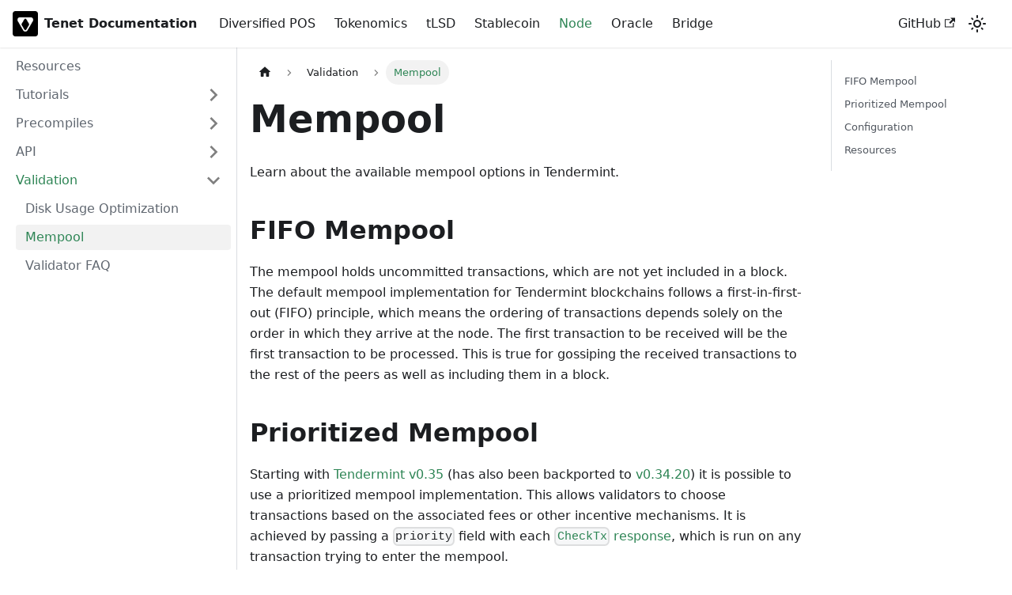

--- FILE ---
content_type: text/html; charset=utf-8
request_url: https://docs.tenet.org/node/validators/mempool/
body_size: 5984
content:
<!doctype html>
<html lang="en" dir="ltr" class="docs-wrapper docs-doc-page docs-version-current plugin-docs plugin-id-node docs-doc-id-validators/mempool">
<head>
<meta charset="UTF-8">
<meta name="generator" content="Docusaurus v2.4.1">
<title data-rh="true">Mempool | Tenet Docs</title><meta data-rh="true" name="viewport" content="width=device-width,initial-scale=1"><meta data-rh="true" name="twitter:card" content="summary_large_image"><meta data-rh="true" property="og:url" content="https://docs.tenet.org/node/validators/mempool"><meta data-rh="true" name="docusaurus_locale" content="en"><meta data-rh="true" name="docsearch:language" content="en"><meta data-rh="true" name="docusaurus_version" content="current"><meta data-rh="true" name="docusaurus_tag" content="docs-node-current"><meta data-rh="true" name="docsearch:version" content="current"><meta data-rh="true" name="docsearch:docusaurus_tag" content="docs-node-current"><meta data-rh="true" property="og:title" content="Mempool | Tenet Docs"><meta data-rh="true" name="description" content="Learn about the available mempool options in Tendermint."><meta data-rh="true" property="og:description" content="Learn about the available mempool options in Tendermint."><link data-rh="true" rel="icon" href="/img/favicon.ico"><link data-rh="true" rel="canonical" href="https://docs.tenet.org/node/validators/mempool"><link data-rh="true" rel="alternate" href="https://docs.tenet.org/node/validators/mempool" hreflang="en"><link data-rh="true" rel="alternate" href="https://docs.tenet.org/node/validators/mempool" hreflang="x-default"><link rel="stylesheet" href="https://cdn.jsdelivr.net/npm/katex@0.13.24/dist/katex.min.css" integrity="sha384-odtC+0UGzzFL/6PNoE8rX/SPcQDXBJ+uRepguP4QkPCm2LBxH3FA3y+fKSiJ+AmM" crossorigin="anonymous"><link rel="stylesheet" href="/assets/css/styles.005dbeab.css">
<link rel="preload" href="/assets/js/runtime~main.98c2fd4f.js" as="script">
<link rel="preload" href="/assets/js/main.d96aebfb.js" as="script">
</head>
<body class="navigation-with-keyboard">
<script>!function(){function t(t){document.documentElement.setAttribute("data-theme",t)}var e=function(){var t=null;try{t=new URLSearchParams(window.location.search).get("docusaurus-theme")}catch(t){}return t}()||function(){var t=null;try{t=localStorage.getItem("theme")}catch(t){}return t}();t(null!==e?e:"light")}()</script><div id="__docusaurus">
<div role="region" aria-label="Skip to main content"><a class="skipToContent_fXgn" href="#__docusaurus_skipToContent_fallback">Skip to main content</a></div><nav aria-label="Main" class="navbar navbar--fixed-top"><div class="navbar__inner"><div class="navbar__items"><button aria-label="Toggle navigation bar" aria-expanded="false" class="navbar__toggle clean-btn" type="button"><svg width="30" height="30" viewBox="0 0 30 30" aria-hidden="true"><path stroke="currentColor" stroke-linecap="round" stroke-miterlimit="10" stroke-width="2" d="M4 7h22M4 15h22M4 23h22"></path></svg></button><a class="navbar__brand" href="/"><div class="navbar__logo"><img src="/img/tenet.png" alt="My Site Logo" class="themedImage_ToTc themedImage--light_HNdA"><img src="/img/tenet.png" alt="My Site Logo" class="themedImage_ToTc themedImage--dark_i4oU"></div><b class="navbar__title text--truncate">Tenet Documentation</b></a><a class="navbar__item navbar__link" href="/diversified-pos">Diversified POS</a><a class="navbar__item navbar__link" href="/tokenomics">Tokenomics</a><a class="navbar__item navbar__link" href="/tLSD">tLSD</a><a class="navbar__item navbar__link" href="/tenet-stablecoin-protocol">Stablecoin</a><a aria-current="page" class="navbar__item navbar__link navbar__link--active" href="/node">Node</a><a class="navbar__item navbar__link" href="/oracle">Oracle</a><a class="navbar__item navbar__link" href="/bridge">Bridge</a></div><div class="navbar__items navbar__items--right"><a href="https://github.com/tenet-org" target="_blank" rel="noopener noreferrer" class="navbar__item navbar__link">GitHub<svg width="13.5" height="13.5" aria-hidden="true" viewBox="0 0 24 24" class="iconExternalLink_nPIU"><path fill="currentColor" d="M21 13v10h-21v-19h12v2h-10v15h17v-8h2zm3-12h-10.988l4.035 4-6.977 7.07 2.828 2.828 6.977-7.07 4.125 4.172v-11z"></path></svg></a><div class="toggle_vylO colorModeToggle_DEke"><button class="clean-btn toggleButton_gllP toggleButtonDisabled_aARS" type="button" disabled="" title="Switch between dark and light mode (currently light mode)" aria-label="Switch between dark and light mode (currently light mode)" aria-live="polite"><svg viewBox="0 0 24 24" width="24" height="24" class="lightToggleIcon_pyhR"><path fill="currentColor" d="M12,9c1.65,0,3,1.35,3,3s-1.35,3-3,3s-3-1.35-3-3S10.35,9,12,9 M12,7c-2.76,0-5,2.24-5,5s2.24,5,5,5s5-2.24,5-5 S14.76,7,12,7L12,7z M2,13l2,0c0.55,0,1-0.45,1-1s-0.45-1-1-1l-2,0c-0.55,0-1,0.45-1,1S1.45,13,2,13z M20,13l2,0c0.55,0,1-0.45,1-1 s-0.45-1-1-1l-2,0c-0.55,0-1,0.45-1,1S19.45,13,20,13z M11,2v2c0,0.55,0.45,1,1,1s1-0.45,1-1V2c0-0.55-0.45-1-1-1S11,1.45,11,2z M11,20v2c0,0.55,0.45,1,1,1s1-0.45,1-1v-2c0-0.55-0.45-1-1-1C11.45,19,11,19.45,11,20z M5.99,4.58c-0.39-0.39-1.03-0.39-1.41,0 c-0.39,0.39-0.39,1.03,0,1.41l1.06,1.06c0.39,0.39,1.03,0.39,1.41,0s0.39-1.03,0-1.41L5.99,4.58z M18.36,16.95 c-0.39-0.39-1.03-0.39-1.41,0c-0.39,0.39-0.39,1.03,0,1.41l1.06,1.06c0.39,0.39,1.03,0.39,1.41,0c0.39-0.39,0.39-1.03,0-1.41 L18.36,16.95z M19.42,5.99c0.39-0.39,0.39-1.03,0-1.41c-0.39-0.39-1.03-0.39-1.41,0l-1.06,1.06c-0.39,0.39-0.39,1.03,0,1.41 s1.03,0.39,1.41,0L19.42,5.99z M7.05,18.36c0.39-0.39,0.39-1.03,0-1.41c-0.39-0.39-1.03-0.39-1.41,0l-1.06,1.06 c-0.39,0.39-0.39,1.03,0,1.41s1.03,0.39,1.41,0L7.05,18.36z"></path></svg><svg viewBox="0 0 24 24" width="24" height="24" class="darkToggleIcon_wfgR"><path fill="currentColor" d="M9.37,5.51C9.19,6.15,9.1,6.82,9.1,7.5c0,4.08,3.32,7.4,7.4,7.4c0.68,0,1.35-0.09,1.99-0.27C17.45,17.19,14.93,19,12,19 c-3.86,0-7-3.14-7-7C5,9.07,6.81,6.55,9.37,5.51z M12,3c-4.97,0-9,4.03-9,9s4.03,9,9,9s9-4.03,9-9c0-0.46-0.04-0.92-0.1-1.36 c-0.98,1.37-2.58,2.26-4.4,2.26c-2.98,0-5.4-2.42-5.4-5.4c0-1.81,0.89-3.42,2.26-4.4C12.92,3.04,12.46,3,12,3L12,3z"></path></svg></button></div><div class="searchBox_ZlJk"></div></div></div><div role="presentation" class="navbar-sidebar__backdrop"></div></nav><div id="__docusaurus_skipToContent_fallback" class="main-wrapper mainWrapper_z2l0 docsWrapper_BCFX"><button aria-label="Scroll back to top" class="clean-btn theme-back-to-top-button backToTopButton_sjWU" type="button"></button><div class="docPage__5DB"><aside class="theme-doc-sidebar-container docSidebarContainer_b6E3"><div class="sidebarViewport_Xe31"><div class="sidebar_njMd"><nav aria-label="Docs sidebar" class="menu thin-scrollbar menu_SIkG"><ul class="theme-doc-sidebar-menu menu__list"><li class="theme-doc-sidebar-item-link theme-doc-sidebar-item-link-level-1 menu__list-item"><a class="menu__link" href="/node/">Resources</a></li><li class="theme-doc-sidebar-item-category theme-doc-sidebar-item-category-level-1 menu__list-item menu__list-item--collapsed"><div class="menu__list-item-collapsible"><a class="menu__link menu__link--sublist" aria-expanded="false" href="/node/category/tutorials">Tutorials</a><button aria-label="Toggle the collapsible sidebar category &#x27;Tutorials&#x27;" type="button" class="clean-btn menu__caret"></button></div></li><li class="theme-doc-sidebar-item-category theme-doc-sidebar-item-category-level-1 menu__list-item menu__list-item--collapsed"><div class="menu__list-item-collapsible"><a class="menu__link menu__link--sublist" aria-expanded="false" href="/node/category/precompiles">Precompiles</a><button aria-label="Toggle the collapsible sidebar category &#x27;Precompiles&#x27;" type="button" class="clean-btn menu__caret"></button></div></li><li class="theme-doc-sidebar-item-category theme-doc-sidebar-item-category-level-1 menu__list-item menu__list-item--collapsed"><div class="menu__list-item-collapsible"><a class="menu__link menu__link--sublist" aria-expanded="false" href="/node/category/api">API</a><button aria-label="Toggle the collapsible sidebar category &#x27;API&#x27;" type="button" class="clean-btn menu__caret"></button></div></li><li class="theme-doc-sidebar-item-category theme-doc-sidebar-item-category-level-1 menu__list-item"><div class="menu__list-item-collapsible"><a class="menu__link menu__link--sublist menu__link--active" aria-expanded="true" href="/node/category/validation">Validation</a><button aria-label="Toggle the collapsible sidebar category &#x27;Validation&#x27;" type="button" class="clean-btn menu__caret"></button></div><ul style="display:block;overflow:visible;height:auto" class="menu__list"><li class="theme-doc-sidebar-item-link theme-doc-sidebar-item-link-level-2 menu__list-item"><a class="menu__link" tabindex="0" href="/node/validators/disk-usage">Disk Usage Optimization</a></li><li class="theme-doc-sidebar-item-link theme-doc-sidebar-item-link-level-2 menu__list-item"><a class="menu__link menu__link--active" aria-current="page" tabindex="0" href="/node/validators/mempool">Mempool</a></li><li class="theme-doc-sidebar-item-link theme-doc-sidebar-item-link-level-2 menu__list-item"><a class="menu__link" tabindex="0" href="/node/validators/faq">Validator FAQ</a></li></ul></li></ul></nav></div></div></aside><main class="docMainContainer_gTbr"><div class="container padding-top--md padding-bottom--lg"><div class="row"><div class="col docItemCol_VOVn"><div class="docItemContainer_Djhp"><article><nav class="theme-doc-breadcrumbs breadcrumbsContainer_Z_bl" aria-label="Breadcrumbs"><ul class="breadcrumbs" itemscope="" itemtype="https://schema.org/BreadcrumbList"><li class="breadcrumbs__item"><a aria-label="Home page" class="breadcrumbs__link" href="/"><svg viewBox="0 0 24 24" class="breadcrumbHomeIcon_YNFT"><path d="M10 19v-5h4v5c0 .55.45 1 1 1h3c.55 0 1-.45 1-1v-7h1.7c.46 0 .68-.57.33-.87L12.67 3.6c-.38-.34-.96-.34-1.34 0l-8.36 7.53c-.34.3-.13.87.33.87H5v7c0 .55.45 1 1 1h3c.55 0 1-.45 1-1z" fill="currentColor"></path></svg></a></li><li itemscope="" itemprop="itemListElement" itemtype="https://schema.org/ListItem" class="breadcrumbs__item"><a class="breadcrumbs__link" itemprop="item" href="/node/category/validation"><span itemprop="name">Validation</span></a><meta itemprop="position" content="1"></li><li itemscope="" itemprop="itemListElement" itemtype="https://schema.org/ListItem" class="breadcrumbs__item breadcrumbs__item--active"><span class="breadcrumbs__link" itemprop="name">Mempool</span><meta itemprop="position" content="2"></li></ul></nav><div class="tocCollapsible_ETCw theme-doc-toc-mobile tocMobile_ITEo"><button type="button" class="clean-btn tocCollapsibleButton_TO0P">On this page</button></div><div class="theme-doc-markdown markdown"><h1>Mempool</h1><p>Learn about the available mempool options in Tendermint.</p><h2 class="anchor anchorWithStickyNavbar_LWe7" id="fifo-mempool">FIFO Mempool<a href="#fifo-mempool" class="hash-link" aria-label="Direct link to FIFO Mempool" title="Direct link to FIFO Mempool">​</a></h2><p>The mempool holds uncommitted transactions, which are not yet included in a block.
The default mempool implementation for Tendermint blockchains follows a first-in-first-out (FIFO) principle,
which means the ordering of transactions depends solely on the order in which they arrive at the node.
The first transaction to be received will be the first transaction to be processed.
This is true for gossiping the received transactions to the rest of the peers as well as including them in a block.</p><h2 class="anchor anchorWithStickyNavbar_LWe7" id="prioritized-mempool">Prioritized Mempool<a href="#prioritized-mempool" class="hash-link" aria-label="Direct link to Prioritized Mempool" title="Direct link to Prioritized Mempool">​</a></h2><p>Starting with <a href="https://github.com/tendermint/tendermint/blob/v0.35.0/CHANGELOG.md" target="_blank" rel="noopener noreferrer">Tendermint v0.35</a>
(has also been backported to <a href="https://github.com/tendermint/tendermint/blob/17c94bb0dcb354c57f49cdcd1e62f4742752c803/UPGRADING.md?plain=1#L54" target="_blank" rel="noopener noreferrer">v0.34.20</a>)
it is possible to use a prioritized mempool implementation.
This allows validators to choose transactions based on the associated fees or other incentive mechanisms.
It is achieved by passing a <code>priority</code> field with each <a href="https://github.com/tendermint/tendermint/blob/17c94bb0dcb354c57f49cdcd1e62f4742752c803/proto/tendermint/abci/types.proto#L234" target="_blank" rel="noopener noreferrer"><code>CheckTx</code> response</a>,
which is run on any transaction trying to enter the mempool.</p><p>Tenet supports <a href="https://eips.ethereum.org/EIPS/eip-1559#simple-summary" target="_blank" rel="noopener noreferrer">EIP-1559</a> EVM transactions through its
<a href="/protocol/modules/feemarket">feemarket module</a>.
This transaction type uses a base fee and a selectable priority tip that add up to the total transaction fees.
The prioritized mempool presents an option to automatically make use of this mechanism regarding block generation.</p><p>When using the prioritized mempool, transactions for the next produced block are chosen
by order of their priority (i.e. their fees) from highest to lowest.
Should the mempool be full, the prioritized implementation allows
to remove the transactions with the lowest priority until enough disk space is available for
an incoming, higher-priority transaction (see <a href="https://github.com/tendermint/tendermint/blob/17c94bb0dcb354c57f49cdcd1e62f4742752c803/mempool/v1/mempool.go#L505C2-L576" target="_blank" rel="noopener noreferrer">v1/mempool.go</a> implementation for more details).</p><div class="theme-admonition theme-admonition-tip alert alert--success admonition_LlT9"><div class="admonitionHeading_tbUL"><span class="admonitionIcon_kALy"><svg viewBox="0 0 12 16"><path fill-rule="evenodd" d="M6.5 0C3.48 0 1 2.19 1 5c0 .92.55 2.25 1 3 1.34 2.25 1.78 2.78 2 4v1h5v-1c.22-1.22.66-1.75 2-4 .45-.75 1-2.08 1-3 0-2.81-2.48-5-5.5-5zm3.64 7.48c-.25.44-.47.8-.67 1.11-.86 1.41-1.25 2.06-1.45 3.23-.02.05-.02.11-.02.17H5c0-.06 0-.13-.02-.17-.2-1.17-.59-1.83-1.45-3.23-.2-.31-.42-.67-.67-1.11C2.44 6.78 2 5.65 2 5c0-2.2 2.02-4 4.5-4 1.22 0 2.36.42 3.22 1.19C10.55 2.94 11 3.94 11 5c0 .66-.44 1.78-.86 2.48zM4 14h5c-.23 1.14-1.3 2-2.5 2s-2.27-.86-2.5-2z"></path></svg></span>tip</div><div class="admonitionContent_S0QG"><p>Even though the transaction processing can be ordered by priority, the gossiping of transactions will always be according to FIFO.</p></div></div><h2 class="anchor anchorWithStickyNavbar_LWe7" id="configuration">Configuration<a href="#configuration" class="hash-link" aria-label="Direct link to Configuration" title="Direct link to Configuration">​</a></h2><p>To use the a prioritized mempool, adjust <code>version = &quot;v1&quot;</code> in the node configuration at <code>~/.tenetd/config/config.toml</code>.
The default value <code>&quot;v0&quot;</code> indicates the traditional FIFO mempool.</p><div class="theme-admonition theme-admonition-tip alert alert--success admonition_LlT9"><div class="admonitionHeading_tbUL"><span class="admonitionIcon_kALy"><svg viewBox="0 0 12 16"><path fill-rule="evenodd" d="M6.5 0C3.48 0 1 2.19 1 5c0 .92.55 2.25 1 3 1.34 2.25 1.78 2.78 2 4v1h5v-1c.22-1.22.66-1.75 2-4 .45-.75 1-2.08 1-3 0-2.81-2.48-5-5.5-5zm3.64 7.48c-.25.44-.47.8-.67 1.11-.86 1.41-1.25 2.06-1.45 3.23-.02.05-.02.11-.02.17H5c0-.06 0-.13-.02-.17-.2-1.17-.59-1.83-1.45-3.23-.2-.31-.42-.67-.67-1.11C2.44 6.78 2 5.65 2 5c0-2.2 2.02-4 4.5-4 1.22 0 2.36.42 3.22 1.19C10.55 2.94 11 3.94 11 5c0 .66-.44 1.78-.86 2.48zM4 14h5c-.23 1.14-1.3 2-2.5 2s-2.27-.86-2.5-2z"></path></svg></span>tip</div><div class="admonitionContent_S0QG"><p>Remember to <strong>restart</strong> the node for the changes to take effect.</p></div></div><p>See the relevant excerpt from <code>config.toml</code> here:</p><div class="language-toml codeBlockContainer_Ckt0 theme-code-block" style="--prism-color:#393A34;--prism-background-color:#f6f8fa"><div class="codeBlockContent_biex"><pre tabindex="0" class="prism-code language-toml codeBlock_bY9V thin-scrollbar"><code class="codeBlockLines_e6Vv"><span class="token-line" style="color:#393A34"><span class="token plain">#######################################################</span><br></span><span class="token-line" style="color:#393A34"><span class="token plain">###          Mempool Configuration Option          ###</span><br></span><span class="token-line" style="color:#393A34"><span class="token plain">#######################################################</span><br></span><span class="token-line" style="color:#393A34"><span class="token plain">[mempool]</span><br></span><span class="token-line" style="color:#393A34"><span class="token plain" style="display:inline-block"></span><br></span><span class="token-line" style="color:#393A34"><span class="token plain"># Mempool version to use:</span><br></span><span class="token-line" style="color:#393A34"><span class="token plain">#   1) &quot;v0&quot; - (default) FIFO mempool.</span><br></span><span class="token-line" style="color:#393A34"><span class="token plain">#   2) &quot;v1&quot; - prioritized mempool.</span><br></span><span class="token-line" style="color:#393A34"><span class="token plain">version = &quot;v1&quot;</span><br></span></code></pre><div class="buttonGroup__atx"><button type="button" aria-label="Copy code to clipboard" title="Copy" class="clean-btn"><span class="copyButtonIcons_eSgA" aria-hidden="true"><svg viewBox="0 0 24 24" class="copyButtonIcon_y97N"><path fill="currentColor" d="M19,21H8V7H19M19,5H8A2,2 0 0,0 6,7V21A2,2 0 0,0 8,23H19A2,2 0 0,0 21,21V7A2,2 0 0,0 19,5M16,1H4A2,2 0 0,0 2,3V17H4V3H16V1Z"></path></svg><svg viewBox="0 0 24 24" class="copyButtonSuccessIcon_LjdS"><path fill="currentColor" d="M21,7L9,19L3.5,13.5L4.91,12.09L9,16.17L19.59,5.59L21,7Z"></path></svg></span></button></div></div></div><h2 class="anchor anchorWithStickyNavbar_LWe7" id="resources">Resources<a href="#resources" class="hash-link" aria-label="Direct link to Resources" title="Direct link to Resources">​</a></h2><p>More detailed information can be found here:</p><ul><li><a href="https://github.com/tendermint/tendermint/blob/main/docs/architecture/adr-067-mempool-refactor.md" target="_blank" rel="noopener noreferrer">Tendermint ADR-067 - Mempool Refactor</a>.</li><li><a href="https://medium.com/tendermint/tendermint-v0-35-introduces-prioritized-mempool-a-makeover-to-the-peer-to-peer-network-more-61eea6ec572d" target="_blank" rel="noopener noreferrer">Blogpost: Tendermint v0.35 Announcement</a></li><li><a href="https://eips.ethereum.org/EIPS/eip-1559" target="_blank" rel="noopener noreferrer">EIP-1559: Fee market change for ETH 1.0 chain</a></li><li><a href="https://notes.ethereum.org/@vbuterin/eip-1559-faq" target="_blank" rel="noopener noreferrer">EIP-1559 FAQ</a></li><li><a href="https://consensys.net/blog/quorum/what-is-eip-1559-how-will-it-change-ethereum/" target="_blank" rel="noopener noreferrer">Blogpost: What is EIP-1559? How will it change Ethereum?</a></li></ul></div><footer class="theme-doc-footer docusaurus-mt-lg"><div class="theme-doc-footer-edit-meta-row row"><div class="col"><a href="https://github.com/tenet-org/tenet-docs/edit/master/docs/node/validators/mempool.md" target="_blank" rel="noreferrer noopener" class="theme-edit-this-page"><svg fill="currentColor" height="20" width="20" viewBox="0 0 40 40" class="iconEdit_Z9Sw" aria-hidden="true"><g><path d="m34.5 11.7l-3 3.1-6.3-6.3 3.1-3q0.5-0.5 1.2-0.5t1.1 0.5l3.9 3.9q0.5 0.4 0.5 1.1t-0.5 1.2z m-29.5 17.1l18.4-18.5 6.3 6.3-18.4 18.4h-6.3v-6.2z"></path></g></svg>Edit this page</a></div><div class="col lastUpdated_vwxv"></div></div></footer></article><nav class="pagination-nav docusaurus-mt-lg" aria-label="Docs pages"><a class="pagination-nav__link pagination-nav__link--prev" href="/node/validators/disk-usage"><div class="pagination-nav__sublabel">Previous</div><div class="pagination-nav__label">Disk Usage Optimization</div></a><a class="pagination-nav__link pagination-nav__link--next" href="/node/validators/faq"><div class="pagination-nav__sublabel">Next</div><div class="pagination-nav__label">Validator FAQ</div></a></nav></div></div><div class="col col--3"><div class="tableOfContents_bqdL thin-scrollbar theme-doc-toc-desktop"><ul class="table-of-contents table-of-contents__left-border"><li><a href="#fifo-mempool" class="table-of-contents__link toc-highlight">FIFO Mempool</a></li><li><a href="#prioritized-mempool" class="table-of-contents__link toc-highlight">Prioritized Mempool</a></li><li><a href="#configuration" class="table-of-contents__link toc-highlight">Configuration</a></li><li><a href="#resources" class="table-of-contents__link toc-highlight">Resources</a></li></ul></div></div></div></div></main></div></div><footer class="footer footer--dark"><div class="container container-fluid"><div class="footer__bottom text--center"><div class="footer__copyright">Copyright © 2023. <a href="https://tenet.org">Tenet Protocol</a>.</div></div></div></footer></div>
<script src="/assets/js/runtime~main.98c2fd4f.js"></script>
<script src="/assets/js/main.d96aebfb.js"></script>
</body>
</html>

--- FILE ---
content_type: application/javascript; charset=utf-8
request_url: https://docs.tenet.org/assets/js/17896441.9248b5a7.js
body_size: 3687
content:
"use strict";(self.webpackChunktenet_docs=self.webpackChunktenet_docs||[]).push([[7918],{1310:(e,t,a)=>{a.d(t,{Z:()=>g});var n=a(7462),l=a(7294),r=a(6010),o=a(5281),s=a(2802),c=a(8596),i=a(9960),d=a(5999),m=a(4996);function u(e){return l.createElement("svg",(0,n.Z)({viewBox:"0 0 24 24"},e),l.createElement("path",{d:"M10 19v-5h4v5c0 .55.45 1 1 1h3c.55 0 1-.45 1-1v-7h1.7c.46 0 .68-.57.33-.87L12.67 3.6c-.38-.34-.96-.34-1.34 0l-8.36 7.53c-.34.3-.13.87.33.87H5v7c0 .55.45 1 1 1h3c.55 0 1-.45 1-1z",fill:"currentColor"}))}const b={breadcrumbHomeIcon:"breadcrumbHomeIcon_YNFT"};function p(){const e=(0,m.Z)("/");return l.createElement("li",{className:"breadcrumbs__item"},l.createElement(i.Z,{"aria-label":(0,d.I)({id:"theme.docs.breadcrumbs.home",message:"Home page",description:"The ARIA label for the home page in the breadcrumbs"}),className:"breadcrumbs__link",href:e},l.createElement(u,{className:b.breadcrumbHomeIcon})))}const E={breadcrumbsContainer:"breadcrumbsContainer_Z_bl"};function h(e){let{children:t,href:a,isLast:n}=e;const r="breadcrumbs__link";return n?l.createElement("span",{className:r,itemProp:"name"},t):a?l.createElement(i.Z,{className:r,href:a,itemProp:"item"},l.createElement("span",{itemProp:"name"},t)):l.createElement("span",{className:r},t)}function v(e){let{children:t,active:a,index:o,addMicrodata:s}=e;return l.createElement("li",(0,n.Z)({},s&&{itemScope:!0,itemProp:"itemListElement",itemType:"https://schema.org/ListItem"},{className:(0,r.Z)("breadcrumbs__item",{"breadcrumbs__item--active":a})}),t,l.createElement("meta",{itemProp:"position",content:String(o+1)}))}function g(){const e=(0,s.s1)(),t=(0,c.Ns)();return e?l.createElement("nav",{className:(0,r.Z)(o.k.docs.docBreadcrumbs,E.breadcrumbsContainer),"aria-label":(0,d.I)({id:"theme.docs.breadcrumbs.navAriaLabel",message:"Breadcrumbs",description:"The ARIA label for the breadcrumbs"})},l.createElement("ul",{className:"breadcrumbs",itemScope:!0,itemType:"https://schema.org/BreadcrumbList"},t&&l.createElement(p,null),e.map(((t,a)=>{const n=a===e.length-1;return l.createElement(v,{key:a,active:n,index:a,addMicrodata:!!t.href},l.createElement(h,{href:t.href,isLast:n},t.label))})))):null}},230:(e,t,a)=>{a.r(t),a.d(t,{default:()=>X});var n=a(7294),l=a(1944),r=a(902);const o=n.createContext(null);function s(e){let{children:t,content:a}=e;const l=function(e){return(0,n.useMemo)((()=>({metadata:e.metadata,frontMatter:e.frontMatter,assets:e.assets,contentTitle:e.contentTitle,toc:e.toc})),[e])}(a);return n.createElement(o.Provider,{value:l},t)}function c(){const e=(0,n.useContext)(o);if(null===e)throw new r.i6("DocProvider");return e}function i(){const{metadata:e,frontMatter:t,assets:a}=c();return n.createElement(l.d,{title:e.title,description:e.description,keywords:t.keywords,image:a.image??t.image})}var d=a(6010),m=a(7524),u=a(4966);function b(){const{metadata:e}=c();return n.createElement(u.Z,{previous:e.previous,next:e.next})}var p=a(3120),E=a(4364),h=a(5281),v=a(5999);function g(e){let{lastUpdatedAt:t,formattedLastUpdatedAt:a}=e;return n.createElement(v.Z,{id:"theme.lastUpdated.atDate",description:"The words used to describe on which date a page has been last updated",values:{date:n.createElement("b",null,n.createElement("time",{dateTime:new Date(1e3*t).toISOString()},a))}}," on {date}")}function f(e){let{lastUpdatedBy:t}=e;return n.createElement(v.Z,{id:"theme.lastUpdated.byUser",description:"The words used to describe by who the page has been last updated",values:{user:n.createElement("b",null,t)}}," by {user}")}function Z(e){let{lastUpdatedAt:t,formattedLastUpdatedAt:a,lastUpdatedBy:l}=e;return n.createElement("span",{className:h.k.common.lastUpdated},n.createElement(v.Z,{id:"theme.lastUpdated.lastUpdatedAtBy",description:"The sentence used to display when a page has been last updated, and by who",values:{atDate:t&&a?n.createElement(g,{lastUpdatedAt:t,formattedLastUpdatedAt:a}):"",byUser:l?n.createElement(f,{lastUpdatedBy:l}):""}},"Last updated{atDate}{byUser}"),!1)}var _=a(7462);const N={iconEdit:"iconEdit_Z9Sw"};function k(e){let{className:t,...a}=e;return n.createElement("svg",(0,_.Z)({fill:"currentColor",height:"20",width:"20",viewBox:"0 0 40 40",className:(0,d.Z)(N.iconEdit,t),"aria-hidden":"true"},a),n.createElement("g",null,n.createElement("path",{d:"m34.5 11.7l-3 3.1-6.3-6.3 3.1-3q0.5-0.5 1.2-0.5t1.1 0.5l3.9 3.9q0.5 0.4 0.5 1.1t-0.5 1.2z m-29.5 17.1l18.4-18.5 6.3 6.3-18.4 18.4h-6.3v-6.2z"})))}function L(e){let{editUrl:t}=e;return n.createElement("a",{href:t,target:"_blank",rel:"noreferrer noopener",className:h.k.common.editThisPage},n.createElement(k,null),n.createElement(v.Z,{id:"theme.common.editThisPage",description:"The link label to edit the current page"},"Edit this page"))}var C=a(9960);const T={tag:"tag_zVej",tagRegular:"tagRegular_sFm0",tagWithCount:"tagWithCount_h2kH"};function U(e){let{permalink:t,label:a,count:l}=e;return n.createElement(C.Z,{href:t,className:(0,d.Z)(T.tag,l?T.tagWithCount:T.tagRegular)},a,l&&n.createElement("span",null,l))}const w={tags:"tags_jXut",tag:"tag_QGVx"};function x(e){let{tags:t}=e;return n.createElement(n.Fragment,null,n.createElement("b",null,n.createElement(v.Z,{id:"theme.tags.tagsListLabel",description:"The label alongside a tag list"},"Tags:")),n.createElement("ul",{className:(0,d.Z)(w.tags,"padding--none","margin-left--sm")},t.map((e=>{let{label:t,permalink:a}=e;return n.createElement("li",{key:a,className:w.tag},n.createElement(U,{label:t,permalink:a}))}))))}const y={lastUpdated:"lastUpdated_vwxv"};function A(e){return n.createElement("div",{className:(0,d.Z)(h.k.docs.docFooterTagsRow,"row margin-bottom--sm")},n.createElement("div",{className:"col"},n.createElement(x,e)))}function M(e){let{editUrl:t,lastUpdatedAt:a,lastUpdatedBy:l,formattedLastUpdatedAt:r}=e;return n.createElement("div",{className:(0,d.Z)(h.k.docs.docFooterEditMetaRow,"row")},n.createElement("div",{className:"col"},t&&n.createElement(L,{editUrl:t})),n.createElement("div",{className:(0,d.Z)("col",y.lastUpdated)},(a||l)&&n.createElement(Z,{lastUpdatedAt:a,formattedLastUpdatedAt:r,lastUpdatedBy:l})))}function B(){const{metadata:e}=c(),{editUrl:t,lastUpdatedAt:a,formattedLastUpdatedAt:l,lastUpdatedBy:r,tags:o}=e,s=o.length>0,i=!!(t||a||r);return s||i?n.createElement("footer",{className:(0,d.Z)(h.k.docs.docFooter,"docusaurus-mt-lg")},s&&n.createElement(A,{tags:o}),i&&n.createElement(M,{editUrl:t,lastUpdatedAt:a,lastUpdatedBy:r,formattedLastUpdatedAt:l})):null}var I=a(6043),V=a(3743);const H={tocCollapsibleButton:"tocCollapsibleButton_TO0P",tocCollapsibleButtonExpanded:"tocCollapsibleButtonExpanded_MG3E"};function P(e){let{collapsed:t,...a}=e;return n.createElement("button",(0,_.Z)({type:"button"},a,{className:(0,d.Z)("clean-btn",H.tocCollapsibleButton,!t&&H.tocCollapsibleButtonExpanded,a.className)}),n.createElement(v.Z,{id:"theme.TOCCollapsible.toggleButtonLabel",description:"The label used by the button on the collapsible TOC component"},"On this page"))}const D={tocCollapsible:"tocCollapsible_ETCw",tocCollapsibleContent:"tocCollapsibleContent_vkbj",tocCollapsibleExpanded:"tocCollapsibleExpanded_sAul"};function S(e){let{toc:t,className:a,minHeadingLevel:l,maxHeadingLevel:r}=e;const{collapsed:o,toggleCollapsed:s}=(0,I.u)({initialState:!0});return n.createElement("div",{className:(0,d.Z)(D.tocCollapsible,!o&&D.tocCollapsibleExpanded,a)},n.createElement(P,{collapsed:o,onClick:s}),n.createElement(I.z,{lazy:!0,className:D.tocCollapsibleContent,collapsed:o},n.createElement(V.Z,{toc:t,minHeadingLevel:l,maxHeadingLevel:r})))}const F={tocMobile:"tocMobile_ITEo"};function R(){const{toc:e,frontMatter:t}=c();return n.createElement(S,{toc:e,minHeadingLevel:t.toc_min_heading_level,maxHeadingLevel:t.toc_max_heading_level,className:(0,d.Z)(h.k.docs.docTocMobile,F.tocMobile)})}var z=a(9407);function O(){const{toc:e,frontMatter:t}=c();return n.createElement(z.Z,{toc:e,minHeadingLevel:t.toc_min_heading_level,maxHeadingLevel:t.toc_max_heading_level,className:h.k.docs.docTocDesktop})}var j=a(2503),G=a(1506);function W(e){let{children:t}=e;const a=function(){const{metadata:e,frontMatter:t,contentTitle:a}=c();return t.hide_title||void 0!==a?null:e.title}();return n.createElement("div",{className:(0,d.Z)(h.k.docs.docMarkdown,"markdown")},a&&n.createElement("header",null,n.createElement(j.Z,{as:"h1"},a)),n.createElement(G.Z,null,t))}var q=a(1310);const J={docItemContainer:"docItemContainer_Djhp",docItemCol:"docItemCol_VOVn"};function Q(e){let{children:t}=e;const a=function(){const{frontMatter:e,toc:t}=c(),a=(0,m.i)(),l=e.hide_table_of_contents,r=!l&&t.length>0;return{hidden:l,mobile:r?n.createElement(R,null):void 0,desktop:!r||"desktop"!==a&&"ssr"!==a?void 0:n.createElement(O,null)}}();return n.createElement("div",{className:"row"},n.createElement("div",{className:(0,d.Z)("col",!a.hidden&&J.docItemCol)},n.createElement(p.Z,null),n.createElement("div",{className:J.docItemContainer},n.createElement("article",null,n.createElement(q.Z,null),n.createElement(E.Z,null),a.mobile,n.createElement(W,null,t),n.createElement(B,null)),n.createElement(b,null))),a.desktop&&n.createElement("div",{className:"col col--3"},a.desktop))}function X(e){const t=`docs-doc-id-${e.content.metadata.unversionedId}`,a=e.content;return n.createElement(s,{content:e.content},n.createElement(l.FG,{className:t},n.createElement(i,null),n.createElement(Q,null,n.createElement(a,null))))}},4966:(e,t,a)=>{a.d(t,{Z:()=>i});var n=a(7462),l=a(7294),r=a(5999),o=a(6010),s=a(9960);function c(e){const{permalink:t,title:a,subLabel:n,isNext:r}=e;return l.createElement(s.Z,{className:(0,o.Z)("pagination-nav__link",r?"pagination-nav__link--next":"pagination-nav__link--prev"),to:t},n&&l.createElement("div",{className:"pagination-nav__sublabel"},n),l.createElement("div",{className:"pagination-nav__label"},a))}function i(e){const{previous:t,next:a}=e;return l.createElement("nav",{className:"pagination-nav docusaurus-mt-lg","aria-label":(0,r.I)({id:"theme.docs.paginator.navAriaLabel",message:"Docs pages",description:"The ARIA label for the docs pagination"})},t&&l.createElement(c,(0,n.Z)({},t,{subLabel:l.createElement(r.Z,{id:"theme.docs.paginator.previous",description:"The label used to navigate to the previous doc"},"Previous")})),a&&l.createElement(c,(0,n.Z)({},a,{subLabel:l.createElement(r.Z,{id:"theme.docs.paginator.next",description:"The label used to navigate to the next doc"},"Next"),isNext:!0})))}},4364:(e,t,a)=>{a.d(t,{Z:()=>c});var n=a(7294),l=a(6010),r=a(5999),o=a(5281),s=a(4477);function c(e){let{className:t}=e;const a=(0,s.E)();return a.badge?n.createElement("span",{className:(0,l.Z)(t,o.k.docs.docVersionBadge,"badge badge--secondary")},n.createElement(r.Z,{id:"theme.docs.versionBadge.label",values:{versionLabel:a.label}},"Version: {versionLabel}")):null}},3120:(e,t,a)=>{a.d(t,{Z:()=>h});var n=a(7294),l=a(6010),r=a(2263),o=a(9960),s=a(5999),c=a(143),i=a(5281),d=a(373),m=a(4477);const u={unreleased:function(e){let{siteTitle:t,versionMetadata:a}=e;return n.createElement(s.Z,{id:"theme.docs.versions.unreleasedVersionLabel",description:"The label used to tell the user that he's browsing an unreleased doc version",values:{siteTitle:t,versionLabel:n.createElement("b",null,a.label)}},"This is unreleased documentation for {siteTitle} {versionLabel} version.")},unmaintained:function(e){let{siteTitle:t,versionMetadata:a}=e;return n.createElement(s.Z,{id:"theme.docs.versions.unmaintainedVersionLabel",description:"The label used to tell the user that he's browsing an unmaintained doc version",values:{siteTitle:t,versionLabel:n.createElement("b",null,a.label)}},"This is documentation for {siteTitle} {versionLabel}, which is no longer actively maintained.")}};function b(e){const t=u[e.versionMetadata.banner];return n.createElement(t,e)}function p(e){let{versionLabel:t,to:a,onClick:l}=e;return n.createElement(s.Z,{id:"theme.docs.versions.latestVersionSuggestionLabel",description:"The label used to tell the user to check the latest version",values:{versionLabel:t,latestVersionLink:n.createElement("b",null,n.createElement(o.Z,{to:a,onClick:l},n.createElement(s.Z,{id:"theme.docs.versions.latestVersionLinkLabel",description:"The label used for the latest version suggestion link label"},"latest version")))}},"For up-to-date documentation, see the {latestVersionLink} ({versionLabel}).")}function E(e){let{className:t,versionMetadata:a}=e;const{siteConfig:{title:o}}=(0,r.Z)(),{pluginId:s}=(0,c.gA)({failfast:!0}),{savePreferredVersionName:m}=(0,d.J)(s),{latestDocSuggestion:u,latestVersionSuggestion:E}=(0,c.Jo)(s),h=u??(v=E).docs.find((e=>e.id===v.mainDocId));var v;return n.createElement("div",{className:(0,l.Z)(t,i.k.docs.docVersionBanner,"alert alert--warning margin-bottom--md"),role:"alert"},n.createElement("div",null,n.createElement(b,{siteTitle:o,versionMetadata:a})),n.createElement("div",{className:"margin-top--md"},n.createElement(p,{versionLabel:E.label,to:h.path,onClick:()=>m(E.name)})))}function h(e){let{className:t}=e;const a=(0,m.E)();return a.banner?n.createElement(E,{className:t,versionMetadata:a}):null}}}]);

--- FILE ---
content_type: application/javascript; charset=utf-8
request_url: https://docs.tenet.org/assets/js/a2c7e4b7.18434526.js
body_size: -389
content:
"use strict";(self.webpackChunktenet_docs=self.webpackChunktenet_docs||[]).push([[1294],{9900:e=>{e.exports=JSON.parse('{"name":"docusaurus-plugin-content-docs","id":"node"}')}}]);

--- FILE ---
content_type: application/javascript; charset=utf-8
request_url: https://docs.tenet.org/assets/js/ce7fb70c.6fe03a7f.js
body_size: 947
content:
"use strict";(self.webpackChunktenet_docs=self.webpackChunktenet_docs||[]).push([[8349],{2440:e=>{e.exports=JSON.parse('{"pluginId":"node","version":"current","label":"Next","banner":null,"badge":false,"noIndex":false,"className":"docs-version-current","isLast":true,"docsSidebars":{"docsSidebar":[{"type":"link","label":"Resources","href":"/node/","docId":"index"},{"type":"category","label":"Tutorials","collapsible":true,"collapsed":true,"items":[{"type":"link","label":"Running mainnet node","href":"/node/tutorials/running-node","docId":"tutorials/running-node"},{"type":"link","label":"Running mainnet node with ansible","href":"/node/tutorials/running-node-ansible","docId":"tutorials/running-node-ansible"},{"type":"link","label":"Connect to MetaMask and Keplr","href":"/node/tutorials/metamask-keplr","docId":"tutorials/metamask-keplr"},{"type":"link","label":"Deploy contracts","href":"/node/tutorials/deploy-contract","docId":"tutorials/deploy-contract"},{"type":"link","label":"Verify contracts on tenetscan","href":"/node/tutorials/contracts-verification","docId":"tutorials/contracts-verification"},{"type":"category","label":"Upgrades","collapsible":true,"collapsed":true,"items":[{"type":"link","label":"Multichain","href":"/node/tutorials/upgrades/multichain","docId":"tutorials/upgrades/multichain"}],"href":"/node/category/upgrades"},{"type":"link","label":"Interacting with Tenetd (CLI)","href":"/node/tutorials/cli","docId":"tutorials/cli"}],"href":"/node/category/tutorials"},{"type":"category","label":"Precompiles","collapsible":true,"collapsed":true,"items":[{"type":"link","label":"Staking Contract","href":"/node/precompiles/staking","docId":"precompiles/staking"},{"type":"link","label":"Alliance Staking Contract","href":"/node/precompiles/alliance-staking","docId":"precompiles/alliance-staking"}],"href":"/node/category/precompiles"},{"type":"category","label":"API","collapsible":true,"collapsed":true,"items":[{"type":"category","label":"Ethereum JSON-RPC","collapsible":true,"collapsed":true,"items":[{"type":"link","label":"Methods","href":"/node/api/evm/methods","docId":"api/evm/methods"}],"href":"/node/api/evm/"},{"type":"link","label":"Cosmos gRPC & REST","href":"/node/api/cosmos","docId":"api/cosmos"},{"type":"link","label":"Tendermint RPC","href":"/node/api/tendermint","docId":"api/tendermint"}],"href":"/node/category/api"},{"type":"category","label":"Validation","collapsible":true,"collapsed":true,"items":[{"type":"link","label":"Disk Usage Optimization","href":"/node/validators/disk-usage","docId":"validators/disk-usage"},{"type":"link","label":"Mempool","href":"/node/validators/mempool","docId":"validators/mempool"},{"type":"link","label":"Validator FAQ","href":"/node/validators/faq","docId":"validators/faq"}],"href":"/node/category/validation"}]},"docs":{"api/cosmos":{"id":"api/cosmos","title":"Cosmos gRPC & REST","description":"Cosmos gRPC","sidebar":"docsSidebar"},"api/evm/index":{"id":"api/evm/index","title":"Ethereum JSON-RPC","description":"The JSON-PRC Server provides an API that allows you to connect to the Tenet blockchain and interact with the EVM. This","sidebar":"docsSidebar"},"api/evm/methods":{"id":"api/evm/methods","title":"Methods","description":"Find below a list of JSON-RPC methods supported on Tenet, sorted by namespaces.","sidebar":"docsSidebar"},"api/tendermint":{"id":"api/tendermint","title":"Tendermint RPC","description":"The Tendermint RPC allows you to query transactions, blocks, consensus state, broadcast transactions, etc.","sidebar":"docsSidebar"},"index":{"id":"index","title":"Resources","description":"Mainnet","sidebar":"docsSidebar"},"precompiles/alliance-staking":{"id":"precompiles/alliance-staking","title":"Alliance Staking Contract","description":"Contract address: 0x1559000000000000000000000000000000000002","sidebar":"docsSidebar"},"precompiles/staking":{"id":"precompiles/staking","title":"Staking Contract","description":"Contract address: 0x1559000000000000000000000000000000000001","sidebar":"docsSidebar"},"tutorials/cli":{"id":"tutorials/cli","title":"Interacting with Tenetd (CLI)","description":"Tenet Daemon","sidebar":"docsSidebar"},"tutorials/contracts-verification":{"id":"tutorials/contracts-verification","title":"Verify contracts on tenetscan","description":"Using hardhat","sidebar":"docsSidebar"},"tutorials/deploy-contract":{"id":"tutorials/deploy-contract","title":"Deploy contracts","description":"Here is example of hardhat config to deploy contracts on mainnet, testnet and devnet:","sidebar":"docsSidebar"},"tutorials/metamask-keplr":{"id":"tutorials/metamask-keplr","title":"Connect to MetaMask and Keplr","description":"To interact with the Tenet blockchain, you can use MetaMask, a popular wallet","sidebar":"docsSidebar"},"tutorials/running-node":{"id":"tutorials/running-node","title":"Running mainnet node","description":"Minimum Requirements","sidebar":"docsSidebar"},"tutorials/running-node-ansible":{"id":"tutorials/running-node-ansible","title":"Running mainnet node with ansible","description":"All files and configs can be found here//github.com/tenet-org/tenet-ansible","sidebar":"docsSidebar"},"tutorials/upgrades/multichain":{"id":"tutorials/upgrades/multichain","title":"Multichain","description":"This document describes the steps for validators and full node operators, to upgrade successfully to the v11.2.0 release.","sidebar":"docsSidebar"},"validators/disk-usage":{"id":"validators/disk-usage","title":"Disk Usage Optimization","description":"Customize the configuration settings to lower the disk requirements for your validator node.","sidebar":"docsSidebar"},"validators/faq":{"id":"validators/faq","title":"Validator FAQ","description":"Check the FAQ for running a validator on Tenet.","sidebar":"docsSidebar"},"validators/mempool":{"id":"validators/mempool","title":"Mempool","description":"Learn about the available mempool options in Tendermint.","sidebar":"docsSidebar"}}}')}}]);

--- FILE ---
content_type: application/javascript; charset=utf-8
request_url: https://docs.tenet.org/assets/js/de968810.8b062211.js
body_size: 2607
content:
"use strict";(self.webpackChunktenet_docs=self.webpackChunktenet_docs||[]).push([[9590],{3905:(e,t,o)=>{o.d(t,{Zo:()=>s,kt:()=>h});var n=o(7294);function r(e,t,o){return t in e?Object.defineProperty(e,t,{value:o,enumerable:!0,configurable:!0,writable:!0}):e[t]=o,e}function i(e,t){var o=Object.keys(e);if(Object.getOwnPropertySymbols){var n=Object.getOwnPropertySymbols(e);t&&(n=n.filter((function(t){return Object.getOwnPropertyDescriptor(e,t).enumerable}))),o.push.apply(o,n)}return o}function a(e){for(var t=1;t<arguments.length;t++){var o=null!=arguments[t]?arguments[t]:{};t%2?i(Object(o),!0).forEach((function(t){r(e,t,o[t])})):Object.getOwnPropertyDescriptors?Object.defineProperties(e,Object.getOwnPropertyDescriptors(o)):i(Object(o)).forEach((function(t){Object.defineProperty(e,t,Object.getOwnPropertyDescriptor(o,t))}))}return e}function l(e,t){if(null==e)return{};var o,n,r=function(e,t){if(null==e)return{};var o,n,r={},i=Object.keys(e);for(n=0;n<i.length;n++)o=i[n],t.indexOf(o)>=0||(r[o]=e[o]);return r}(e,t);if(Object.getOwnPropertySymbols){var i=Object.getOwnPropertySymbols(e);for(n=0;n<i.length;n++)o=i[n],t.indexOf(o)>=0||Object.prototype.propertyIsEnumerable.call(e,o)&&(r[o]=e[o])}return r}var p=n.createContext({}),m=function(e){var t=n.useContext(p),o=t;return e&&(o="function"==typeof e?e(t):a(a({},t),e)),o},s=function(e){var t=m(e.components);return n.createElement(p.Provider,{value:t},e.children)},c="mdxType",d={inlineCode:"code",wrapper:function(e){var t=e.children;return n.createElement(n.Fragment,{},t)}},u=n.forwardRef((function(e,t){var o=e.components,r=e.mdxType,i=e.originalType,p=e.parentName,s=l(e,["components","mdxType","originalType","parentName"]),c=m(o),u=r,h=c["".concat(p,".").concat(u)]||c[u]||d[u]||i;return o?n.createElement(h,a(a({ref:t},s),{},{components:o})):n.createElement(h,a({ref:t},s))}));function h(e,t){var o=arguments,r=t&&t.mdxType;if("string"==typeof e||r){var i=o.length,a=new Array(i);a[0]=u;var l={};for(var p in t)hasOwnProperty.call(t,p)&&(l[p]=t[p]);l.originalType=e,l[c]="string"==typeof e?e:r,a[1]=l;for(var m=2;m<i;m++)a[m]=o[m];return n.createElement.apply(null,a)}return n.createElement.apply(null,o)}u.displayName="MDXCreateElement"},6756:(e,t,o)=>{o.r(t),o.d(t,{assets:()=>p,contentTitle:()=>a,default:()=>d,frontMatter:()=>i,metadata:()=>l,toc:()=>m});var n=o(7462),r=(o(7294),o(3905));const i={sidebar_position:5},a="Mempool",l={unversionedId:"validators/mempool",id:"validators/mempool",title:"Mempool",description:"Learn about the available mempool options in Tendermint.",source:"@site/docs/node/validators/mempool.md",sourceDirName:"validators",slug:"/validators/mempool",permalink:"/node/validators/mempool",draft:!1,editUrl:"https://github.com/tenet-org/tenet-docs/edit/master/docs/node/validators/mempool.md",tags:[],version:"current",sidebarPosition:5,frontMatter:{sidebar_position:5},sidebar:"docsSidebar",previous:{title:"Disk Usage Optimization",permalink:"/node/validators/disk-usage"},next:{title:"Validator FAQ",permalink:"/node/validators/faq"}},p={},m=[{value:"FIFO Mempool",id:"fifo-mempool",level:2},{value:"Prioritized Mempool",id:"prioritized-mempool",level:2},{value:"Configuration",id:"configuration",level:2},{value:"Resources",id:"resources",level:2}],s={toc:m},c="wrapper";function d(e){let{components:t,...o}=e;return(0,r.kt)(c,(0,n.Z)({},s,o,{components:t,mdxType:"MDXLayout"}),(0,r.kt)("h1",{id:"mempool"},"Mempool"),(0,r.kt)("p",null,"Learn about the available mempool options in Tendermint."),(0,r.kt)("h2",{id:"fifo-mempool"},"FIFO Mempool"),(0,r.kt)("p",null,"The mempool holds uncommitted transactions, which are not yet included in a block.\nThe default mempool implementation for Tendermint blockchains follows a first-in-first-out (FIFO) principle,\nwhich means the ordering of transactions depends solely on the order in which they arrive at the node.\nThe first transaction to be received will be the first transaction to be processed.\nThis is true for gossiping the received transactions to the rest of the peers as well as including them in a block."),(0,r.kt)("h2",{id:"prioritized-mempool"},"Prioritized Mempool"),(0,r.kt)("p",null,"Starting with ",(0,r.kt)("a",{parentName:"p",href:"https://github.com/tendermint/tendermint/blob/v0.35.0/CHANGELOG.md"},"Tendermint v0.35"),"\n(has also been backported to ",(0,r.kt)("a",{parentName:"p",href:"https://github.com/tendermint/tendermint/blob/17c94bb0dcb354c57f49cdcd1e62f4742752c803/UPGRADING.md?plain=1#L54"},"v0.34.20"),")\nit is possible to use a prioritized mempool implementation.\nThis allows validators to choose transactions based on the associated fees or other incentive mechanisms.\nIt is achieved by passing a ",(0,r.kt)("inlineCode",{parentName:"p"},"priority")," field with each ",(0,r.kt)("a",{parentName:"p",href:"https://github.com/tendermint/tendermint/blob/17c94bb0dcb354c57f49cdcd1e62f4742752c803/proto/tendermint/abci/types.proto#L234"},(0,r.kt)("inlineCode",{parentName:"a"},"CheckTx")," response"),",\nwhich is run on any transaction trying to enter the mempool."),(0,r.kt)("p",null,"Tenet supports ",(0,r.kt)("a",{parentName:"p",href:"https://eips.ethereum.org/EIPS/eip-1559#simple-summary"},"EIP-1559")," EVM transactions through its\n",(0,r.kt)("a",{parentName:"p",href:"../../protocol/modules/feemarket"},"feemarket module"),".\nThis transaction type uses a base fee and a selectable priority tip that add up to the total transaction fees.\nThe prioritized mempool presents an option to automatically make use of this mechanism regarding block generation."),(0,r.kt)("p",null,"When using the prioritized mempool, transactions for the next produced block are chosen\nby order of their priority (i.e. their fees) from highest to lowest.\nShould the mempool be full, the prioritized implementation allows\nto remove the transactions with the lowest priority until enough disk space is available for\nan incoming, higher-priority transaction (see ",(0,r.kt)("a",{parentName:"p",href:"https://github.com/tendermint/tendermint/blob/17c94bb0dcb354c57f49cdcd1e62f4742752c803/mempool/v1/mempool.go#L505C2-L576"},"v1/mempool.go")," implementation for more details)."),(0,r.kt)("admonition",{type:"tip"},(0,r.kt)("p",{parentName:"admonition"},"Even though the transaction processing can be ordered by priority, the gossiping of transactions will always be according to FIFO.")),(0,r.kt)("h2",{id:"configuration"},"Configuration"),(0,r.kt)("p",null,"To use the a prioritized mempool, adjust ",(0,r.kt)("inlineCode",{parentName:"p"},'version = "v1"')," in the node configuration at ",(0,r.kt)("inlineCode",{parentName:"p"},"~/.tenetd/config/config.toml"),".\nThe default value ",(0,r.kt)("inlineCode",{parentName:"p"},'"v0"')," indicates the traditional FIFO mempool."),(0,r.kt)("admonition",{type:"tip"},(0,r.kt)("p",{parentName:"admonition"},"Remember to ",(0,r.kt)("strong",{parentName:"p"},"restart")," the node for the changes to take effect.")),(0,r.kt)("p",null,"See the relevant excerpt from ",(0,r.kt)("inlineCode",{parentName:"p"},"config.toml")," here:"),(0,r.kt)("pre",null,(0,r.kt)("code",{parentName:"pre",className:"language-toml"},'#######################################################\n###          Mempool Configuration Option          ###\n#######################################################\n[mempool]\n\n# Mempool version to use:\n#   1) "v0" - (default) FIFO mempool.\n#   2) "v1" - prioritized mempool.\nversion = "v1"\n')),(0,r.kt)("h2",{id:"resources"},"Resources"),(0,r.kt)("p",null,"More detailed information can be found here:"),(0,r.kt)("ul",null,(0,r.kt)("li",{parentName:"ul"},(0,r.kt)("a",{parentName:"li",href:"https://github.com/tendermint/tendermint/blob/main/docs/architecture/adr-067-mempool-refactor.md"},"Tendermint ADR-067 - Mempool Refactor"),"."),(0,r.kt)("li",{parentName:"ul"},(0,r.kt)("a",{parentName:"li",href:"https://medium.com/tendermint/tendermint-v0-35-introduces-prioritized-mempool-a-makeover-to-the-peer-to-peer-network-more-61eea6ec572d"},"Blogpost: Tendermint v0.35 Announcement")),(0,r.kt)("li",{parentName:"ul"},(0,r.kt)("a",{parentName:"li",href:"https://eips.ethereum.org/EIPS/eip-1559"},"EIP-1559: Fee market change for ETH 1.0 chain")),(0,r.kt)("li",{parentName:"ul"},(0,r.kt)("a",{parentName:"li",href:"https://notes.ethereum.org/@vbuterin/eip-1559-faq"},"EIP-1559 FAQ")),(0,r.kt)("li",{parentName:"ul"},(0,r.kt)("a",{parentName:"li",href:"https://consensys.net/blog/quorum/what-is-eip-1559-how-will-it-change-ethereum/"},"Blogpost: What is EIP-1559? How will it change Ethereum?"))))}d.isMDXComponent=!0}}]);

--- FILE ---
content_type: application/javascript; charset=utf-8
request_url: https://docs.tenet.org/assets/js/runtime~main.98c2fd4f.js
body_size: 3021
content:
(()=>{"use strict";var e,d,a,c,f,b={},t={};function r(e){var d=t[e];if(void 0!==d)return d.exports;var a=t[e]={exports:{}};return b[e].call(a.exports,a,a.exports,r),a.exports}r.m=b,e=[],r.O=(d,a,c,f)=>{if(!a){var b=1/0;for(i=0;i<e.length;i++){a=e[i][0],c=e[i][1],f=e[i][2];for(var t=!0,o=0;o<a.length;o++)(!1&f||b>=f)&&Object.keys(r.O).every((e=>r.O[e](a[o])))?a.splice(o--,1):(t=!1,f<b&&(b=f));if(t){e.splice(i--,1);var n=c();void 0!==n&&(d=n)}}return d}f=f||0;for(var i=e.length;i>0&&e[i-1][2]>f;i--)e[i]=e[i-1];e[i]=[a,c,f]},r.n=e=>{var d=e&&e.__esModule?()=>e.default:()=>e;return r.d(d,{a:d}),d},a=Object.getPrototypeOf?e=>Object.getPrototypeOf(e):e=>e.__proto__,r.t=function(e,c){if(1&c&&(e=this(e)),8&c)return e;if("object"==typeof e&&e){if(4&c&&e.__esModule)return e;if(16&c&&"function"==typeof e.then)return e}var f=Object.create(null);r.r(f);var b={};d=d||[null,a({}),a([]),a(a)];for(var t=2&c&&e;"object"==typeof t&&!~d.indexOf(t);t=a(t))Object.getOwnPropertyNames(t).forEach((d=>b[d]=()=>e[d]));return b.default=()=>e,r.d(f,b),f},r.d=(e,d)=>{for(var a in d)r.o(d,a)&&!r.o(e,a)&&Object.defineProperty(e,a,{enumerable:!0,get:d[a]})},r.f={},r.e=e=>Promise.all(Object.keys(r.f).reduce(((d,a)=>(r.f[a](e,d),d)),[])),r.u=e=>"assets/js/"+({16:"e5751425",42:"1e6d08c7",53:"935f2afb",373:"9f1c3232",459:"db45d3b7",596:"09ebc2f9",865:"1e67047d",1039:"eac7ddec",1049:"e1187d4b",1096:"18d8e189",1294:"a2c7e4b7",1682:"85d88b07",1721:"65d5dba9",1834:"a6c9d2bf",1884:"46385229",2088:"a538aee6",2129:"a746b5a6",2143:"4dd5200d",2179:"0daac064",2311:"d6dd3f0e",2321:"64240ab4",2716:"e8b8aa64",2800:"ffc28bd6",2990:"2143f022",3044:"39f1ba3d",3085:"1f391b9e",3106:"f1435e6b",3193:"4d69862e",3203:"5669aef7",3221:"6c346cb3",3608:"277978b5",3805:"40debc83",3987:"7f15d1b9",4195:"c4f5d8e4",4321:"cd3df91e",4498:"466b9731",4499:"cd690a11",4501:"6a8b8038",4526:"29466faf",4528:"a8bbae15",4559:"72cdf39b",4794:"b36c11c2",4935:"bb711ad1",5165:"f0512dd8",5261:"eaa38621",5270:"f009dc19",5502:"b2918a50",5845:"0bf4d364",6118:"d119e222",6301:"c8e2d0b9",6348:"f13d6129",6846:"8a48d304",6876:"7ff19277",6880:"48f11574",7167:"a6f5c407",7414:"393be207",7563:"9dd7f4b6",7636:"38d0c897",7679:"127e1bdf",7918:"17896441",7976:"b4838406",7988:"c4ed0907",7998:"e0117157",8336:"dc2ac5e0",8349:"ce7fb70c",8437:"5d18fa78",8794:"86768fb7",8815:"329ec0d1",8875:"2aa3b11b",9111:"d0c74a7f",9307:"57f278dd",9369:"5d5d409b",9514:"1be78505",9590:"de968810",9601:"da616762",9626:"4651c5a9",9817:"14eb3368"}[e]||e)+"."+{16:"8b8f3871",42:"d8a7e419",53:"569829a5",373:"44c6e213",459:"1c6c3cf9",596:"4ab18c63",865:"e1502935",1039:"a135a0e7",1049:"584f008f",1096:"5ac1a2b0",1294:"18434526",1682:"e1bf9446",1721:"882fe00e",1834:"6a7b5fc1",1884:"0bcd76ce",2088:"c67fca18",2129:"03c229d1",2143:"6a2b3767",2179:"e3686494",2311:"ffd1ef02",2321:"2bbcbd36",2716:"98005caa",2800:"344b366e",2990:"83022234",3044:"f3e2a1e6",3085:"320cefcb",3106:"6208dfec",3193:"885493a3",3203:"34b7a5ca",3221:"905730a3",3608:"a2d099d3",3805:"0255ab81",3987:"e26face2",4195:"1f596418",4321:"8470e50f",4498:"99ef3eae",4499:"26f69fc6",4501:"b541aa36",4526:"77f63433",4528:"e616c36a",4559:"a9665e97",4794:"e79853b0",4935:"6062e83e",4972:"97fa457c",5165:"c6179042",5261:"7dbebcee",5270:"f1c2b395",5502:"81609b70",5845:"b8f65d35",6118:"b2c903ab",6301:"e4fb0949",6348:"3a029811",6846:"e72f32ca",6876:"536defa1",6880:"2fe919ad",7167:"a0d7c391",7414:"2f53be9a",7563:"71f3c996",7636:"dd350b95",7679:"37594c1c",7918:"9248b5a7",7976:"4cbd3769",7988:"3583881e",7998:"8e2d55a5",8336:"238641bd",8349:"6fe03a7f",8437:"39cd5aa7",8794:"00756b2d",8815:"3e2e2dbe",8875:"7ef7aac6",9111:"b6a3b1e4",9307:"a4f226d4",9369:"ec67768b",9455:"200abc87",9514:"fa9c2966",9590:"8b062211",9601:"e979bbdd",9626:"1b4ee74e",9817:"1d097a45"}[e]+".js",r.miniCssF=e=>{},r.g=function(){if("object"==typeof globalThis)return globalThis;try{return this||new Function("return this")()}catch(e){if("object"==typeof window)return window}}(),r.o=(e,d)=>Object.prototype.hasOwnProperty.call(e,d),c={},f="tenet-docs:",r.l=(e,d,a,b)=>{if(c[e])c[e].push(d);else{var t,o;if(void 0!==a)for(var n=document.getElementsByTagName("script"),i=0;i<n.length;i++){var u=n[i];if(u.getAttribute("src")==e||u.getAttribute("data-webpack")==f+a){t=u;break}}t||(o=!0,(t=document.createElement("script")).charset="utf-8",t.timeout=120,r.nc&&t.setAttribute("nonce",r.nc),t.setAttribute("data-webpack",f+a),t.src=e),c[e]=[d];var l=(d,a)=>{t.onerror=t.onload=null,clearTimeout(s);var f=c[e];if(delete c[e],t.parentNode&&t.parentNode.removeChild(t),f&&f.forEach((e=>e(a))),d)return d(a)},s=setTimeout(l.bind(null,void 0,{type:"timeout",target:t}),12e4);t.onerror=l.bind(null,t.onerror),t.onload=l.bind(null,t.onload),o&&document.head.appendChild(t)}},r.r=e=>{"undefined"!=typeof Symbol&&Symbol.toStringTag&&Object.defineProperty(e,Symbol.toStringTag,{value:"Module"}),Object.defineProperty(e,"__esModule",{value:!0})},r.p="/",r.gca=function(e){return e={17896441:"7918",46385229:"1884",e5751425:"16","1e6d08c7":"42","935f2afb":"53","9f1c3232":"373",db45d3b7:"459","09ebc2f9":"596","1e67047d":"865",eac7ddec:"1039",e1187d4b:"1049","18d8e189":"1096",a2c7e4b7:"1294","85d88b07":"1682","65d5dba9":"1721",a6c9d2bf:"1834",a538aee6:"2088",a746b5a6:"2129","4dd5200d":"2143","0daac064":"2179",d6dd3f0e:"2311","64240ab4":"2321",e8b8aa64:"2716",ffc28bd6:"2800","2143f022":"2990","39f1ba3d":"3044","1f391b9e":"3085",f1435e6b:"3106","4d69862e":"3193","5669aef7":"3203","6c346cb3":"3221","277978b5":"3608","40debc83":"3805","7f15d1b9":"3987",c4f5d8e4:"4195",cd3df91e:"4321","466b9731":"4498",cd690a11:"4499","6a8b8038":"4501","29466faf":"4526",a8bbae15:"4528","72cdf39b":"4559",b36c11c2:"4794",bb711ad1:"4935",f0512dd8:"5165",eaa38621:"5261",f009dc19:"5270",b2918a50:"5502","0bf4d364":"5845",d119e222:"6118",c8e2d0b9:"6301",f13d6129:"6348","8a48d304":"6846","7ff19277":"6876","48f11574":"6880",a6f5c407:"7167","393be207":"7414","9dd7f4b6":"7563","38d0c897":"7636","127e1bdf":"7679",b4838406:"7976",c4ed0907:"7988",e0117157:"7998",dc2ac5e0:"8336",ce7fb70c:"8349","5d18fa78":"8437","86768fb7":"8794","329ec0d1":"8815","2aa3b11b":"8875",d0c74a7f:"9111","57f278dd":"9307","5d5d409b":"9369","1be78505":"9514",de968810:"9590",da616762:"9601","4651c5a9":"9626","14eb3368":"9817"}[e]||e,r.p+r.u(e)},(()=>{var e={1303:0,532:0};r.f.j=(d,a)=>{var c=r.o(e,d)?e[d]:void 0;if(0!==c)if(c)a.push(c[2]);else if(/^(1303|532)$/.test(d))e[d]=0;else{var f=new Promise(((a,f)=>c=e[d]=[a,f]));a.push(c[2]=f);var b=r.p+r.u(d),t=new Error;r.l(b,(a=>{if(r.o(e,d)&&(0!==(c=e[d])&&(e[d]=void 0),c)){var f=a&&("load"===a.type?"missing":a.type),b=a&&a.target&&a.target.src;t.message="Loading chunk "+d+" failed.\n("+f+": "+b+")",t.name="ChunkLoadError",t.type=f,t.request=b,c[1](t)}}),"chunk-"+d,d)}},r.O.j=d=>0===e[d];var d=(d,a)=>{var c,f,b=a[0],t=a[1],o=a[2],n=0;if(b.some((d=>0!==e[d]))){for(c in t)r.o(t,c)&&(r.m[c]=t[c]);if(o)var i=o(r)}for(d&&d(a);n<b.length;n++)f=b[n],r.o(e,f)&&e[f]&&e[f][0](),e[f]=0;return r.O(i)},a=self.webpackChunktenet_docs=self.webpackChunktenet_docs||[];a.forEach(d.bind(null,0)),a.push=d.bind(null,a.push.bind(a))})()})();